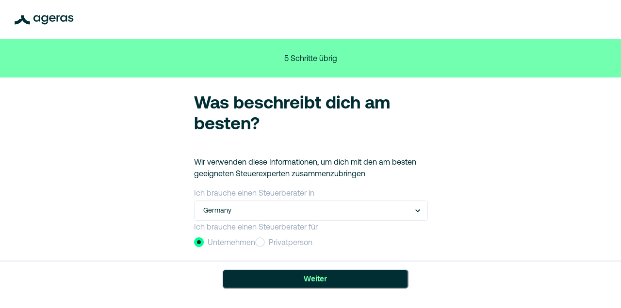

--- FILE ---
content_type: text/css; charset=utf-8
request_url: https://clients.ageras.com/cc/assets/index-a66793ca.css
body_size: 116
content:
@font-face{font-family:Aeonik;src:url(/cc/assets/Aeonik-Regular-29a87909.otf) format("opentype");font-weight:400;font-style:normal}@font-face{font-family:Aeonik;src:url(/cc/assets/Aeonik-Medium-b7d757f1.otf) format("opentype");font-weight:500;font-style:normal}@font-face{font-family:Aeonik;src:url(/cc/assets/Aeonik-Bold-e338a949.otf) format("opentype");font-weight:700;font-style:normal}html,body,#root{display:flex}body,#root{flex-grow:1;flex-direction:column}
